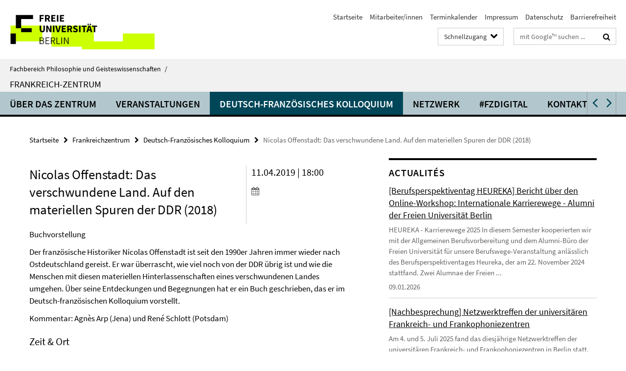

--- FILE ---
content_type: text/html; charset=utf-8
request_url: https://www.geisteswissenschaften.fu-berlin.de/_schnellzugang/index.html?comp=direct_access&irq=1
body_size: 1422
content:
<!-- BEGIN Fragment default/26011920/direct-access-panel/21595662/1674737615/?213313:86400 -->
<div class="row"><div class="col-m-6 col-l-3"><div class="services-quick-access-caption">Studium</div><a href="http://www.fu-berlin.de/studium/termine/index.html" title="Akademischer Kalender">Akademischer Kalender</a><a href="https://www.geisteswissenschaften.fu-berlin.de/studium/studienbuero/index.html" title="Studienbüro">Studienbüro</a><a href="https://www.geisteswissenschaften.fu-berlin.de/studium/bachelor/Mentoringprogramm/index.html" title="Mentoringbüro">Mentoringbüro</a><a href="http://www.sprachenzentrum.fu-berlin.de/" title="Sprachenzentrum">Sprachenzentrum</a><a href="http://www.fu-berlin.de/en/studium/studienangebot/master/index.html" title="Master&#39;s Programs">Master&#39;s Programs</a><a href="http://www.fu-berlin.de/en/studium/studienorganisation/immatrikulation/index.html" title="Registration Office">Registration Office</a><a href="http://www.geisteswissenschaften.fu-berlin.de/studium/e-learning/index.html" title="E-Learning">E-Learning</a><a href="http://www.fu-berlin.de/vv/de/fb" target="_blank" title="Vorlesungsverzeichnis">Vorlesungsverzeichnis</a><a href="https://lms.fu-berlin.de/webapps/login/" target="_blank" title="Blackboard Login">Blackboard Login</a><a href="https://lb.ecampus.fu-berlin.de" target="_blank" title="Campus-Management Login">Campus-Management Login</a></div><div class="col-m-6 col-l-3"><div class="services-quick-access-caption">Allgemein</div><a href="http://www.fu-berlin.de/service/stellen/index.html" target="_blank" title="Stellenanzeiger">Stellenanzeiger</a><a href="http://www.fu-berlin.de/sites/weiterbildung/gasthoerercard/" target="_blank" title="Angebote für Gasthörer">Angebote für Gasthörer</a><a href="http://www.fu-berlin.de/sites/offenerhoersaal" target="_blank" title="Offener Hörsaal">Offener Hörsaal</a></div><div class="clearfix visible-m"></div><div class="col-m-6 col-l-3"><div class="services-quick-access-caption">Fachbereich</div><a href="http://www.geisteswissenschaften.fu-berlin.de/fachbereich/portrait/index.html" target="_blank" title="Fachbereichsportrait">Fachbereichsportrait</a><a href="http://www.geisteswissenschaften.fu-berlin.de/forschung/publikationen/index.html" target="_blank" title="Publikationen">Publikationen</a><a href="https://www.geisteswissenschaften.fu-berlin.de/fachbereich/gastprof/index.html" title="Gastprofessuren">Gastprofessuren</a><a href="https://www.geisteswissenschaften.fu-berlin.de/fachbereich/bibliotheken/index.html" title="Bibliotheken">Bibliotheken</a><a href="https://www.geisteswissenschaften.fu-berlin.de/fachbereich/chronik/index.html" title="Archiv">Archiv</a><a href="http://www.geisteswissenschaften.fu-berlin.de/administration/fachbereichsverwaltung/index.html" target="_blank" title="Fachbereichsverwaltung">Fachbereichsverwaltung</a><a href="https://www.geisteswissenschaften.fu-berlin.de/fachbereich/dekanat/index.html" target="_blank" title="Dekanat">Dekanat</a></div><div class="col-m-6 col-l-3"><div class="services-quick-access-caption">Bibliotheken</div><a href="http://www.ub.fu-berlin.de/bibliothek/" target="_blank" title="Universitätsbibliothek">Universitätsbibliothek</a><a href="http://www.fu-berlin.de/sites/philbib/" target="_blank" title="Philologische Bibliothek">Philologische Bibliothek</a><a href="https://www.geisteswissenschaften.fu-berlin.de/fachbereich/bibliotheken/theaterwissenschaft/index.html" target="_blank" title="Bibliothek Theaterwissenschaft">Bibliothek Theaterwissenschaft</a><a href="http://www.geisteswissenschaften.fu-berlin.de/we07/institut/sammlungen/Sammlung_Walter_Unruh/index.html" target="_blank" title="Theaterhistorische Sammlung Walter Unruh">Theaterhistorische Sammlung Walter Unruh</a></div></div><div class="row"><div class="col-m-6 col-l-3"><div class="services-quick-access-caption">Für Beschäftigte</div><a href="https://www.cedis.fu-berlin.de/services/systeme/cms/anmeldung/index.html" target="_blank" title="CMS-Antrag für Webredakteure">CMS-Antrag für Webredakteure</a><a href="http://www.fu-berlin.de/sites/weiterbildung/weiterbildungsprogramm/index.html" title="Weiterbildung">Weiterbildung</a><a href="http://www.fu-berlin.de/sites/abt-1/formulare/index.html" title="Formulare der Zentralen Universitätsverwaltung">Formulare der Zentralen Universitätsverwaltung</a><a href="http://www.fu-berlin.de/sites/fundament-gesundheit/index.html" title="Betriebliche Gesundheitsförderung">Betriebliche Gesundheitsförderung</a><a href="http://www.fu-berlin.de/sites/abt-2/service/jobticket/index.html" title="Jobticket">Jobticket</a><a href="http://www.fu-berlin.de/sites/baas/erste_hilfe_unfaelle/erste_hilfe/notfaelle/index.html" title="Notfälle und Erste Hilfe">Notfälle und Erste Hilfe</a></div><div class="col-m-6 col-l-3"><div class="services-quick-access-caption">EDV und IT-Dienste</div><a href="https://www.geisteswissenschaften.fu-berlin.de/fachbereich/beauftragte/edv/index.html" target="_blank" title="EDV- und IT-Beauftragte des FB">EDV- und IT-Beauftragte des FB</a><a href="http://www.cedis.fu-berlin.de/" target="_blank" title="CeDIS (Center für Digitale Systeme)">CeDIS (Center für Digitale Systeme)</a><a href="https://webmail.zedat.fu-berlin.de/" target="_blank" title="ZEDAT Webmail">ZEDAT Webmail</a><a href="https://sep.ub.fu-berlin.de/SEP" target="_blank" title="Publikationserfassung (SEP)">Publikationserfassung (SEP)</a><a href="https://www.zedat.fu-berlin.de/Telefonie/Schnelleinstieg" target="_blank" title="Schnelleinstieg in die Telefonie der FU">Schnelleinstieg in die Telefonie der FU</a><a href="https://lb.ecampus.fu-berlin.de/" title="https://lb.ecampus.fu-berlin.de/">https://lb.ecampus.fu-berlin.de/</a></div><div class="clearfix visible-m"></div></div><!-- END Fragment default/26011920/direct-access-panel/21595662/1674737615/?213313:86400 -->


--- FILE ---
content_type: text/html; charset=utf-8
request_url: https://www.geisteswissenschaften.fu-berlin.de/frankreichzentrum/index.html?comp=navbar&irq=1&pm=0
body_size: 5329
content:
<!-- BEGIN Fragment default/26011920/navbar-wrapper/20662174/1613642045/?083341:1800 -->
<!-- BEGIN Fragment default/26011920/navbar/c01ccd310a6200b05ea7b23375e90695adbb7b92/?080342:86400 -->
<nav class="main-nav-container no-print nocontent" style="display: none;"><div class="container main-nav-container-inner"><div class="main-nav-scroll-buttons" style="display:none"><div id="main-nav-btn-scroll-left" role="button"><div class="fa fa-angle-left"></div></div><div id="main-nav-btn-scroll-right" role="button"><div class="fa fa-angle-right"></div></div></div><div class="main-nav-toggle"><span class="main-nav-toggle-text">Menü</span><span class="main-nav-toggle-icon"><span class="line"></span><span class="line"></span><span class="line"></span></span></div><ul class="main-nav level-1" id="fub-main-nav"><li class="main-nav-item level-1 has-children" data-index="0" data-menu-item-path="/frankreichzentrum/zentrum" data-menu-shortened="0" id="main-nav-item-zentrum"><a class="main-nav-item-link level-1" href="/frankreichzentrum/zentrum/index.html">Über das Zentrum</a><div class="icon-has-children"><div class="fa fa-angle-right"></div><div class="fa fa-angle-down"></div><div class="fa fa-angle-up"></div></div><div class="container main-nav-parent level-2" style="display:none"><a class="main-nav-item-link level-1" href="/frankreichzentrum/zentrum/index.html"><span>Zur Übersichtsseite Über das Zentrum</span></a></div><ul class="main-nav level-2"><li class="main-nav-item level-2 " data-menu-item-path="/frankreichzentrum/zentrum/Leitung"><a class="main-nav-item-link level-2" href="/frankreichzentrum/zentrum/Leitung/index.html">Leitung des Frankreichzentrums</a></li><li class="main-nav-item level-2 " data-menu-item-path="/frankreichzentrum/zentrum/aufgaben"><a class="main-nav-item-link level-2" href="/frankreichzentrum/zentrum/aufgaben/index.html">Aufgaben | Mission</a></li><li class="main-nav-item level-2 " data-menu-item-path="/frankreichzentrum/zentrum/gegenstandsbereiche"><a class="main-nav-item-link level-2" href="/frankreichzentrum/zentrum/gegenstandsbereiche/index.html">Gegenstandsbereiche | Enjeux</a></li><li class="main-nav-item level-2 " data-menu-item-path="/frankreichzentrum/zentrum/information"><a class="main-nav-item-link level-2" href="/frankreichzentrum/zentrum/information/index.html">Information und Dokumentation | Informations et Visibilité</a></li><li class="main-nav-item level-2 " data-menu-item-path="/frankreichzentrum/zentrum/forschung"><a class="main-nav-item-link level-2" href="/frankreichzentrum/zentrum/forschung/index.html">Forschungsbereiche | axes de recherche</a></li></ul></li><li class="main-nav-item level-1 has-children" data-index="1" data-menu-item-path="/frankreichzentrum/aktivitaeten" data-menu-shortened="0" id="main-nav-item-aktivitaeten"><a class="main-nav-item-link level-1" href="/frankreichzentrum/aktivitaeten/index.html">Veranstaltungen</a><div class="icon-has-children"><div class="fa fa-angle-right"></div><div class="fa fa-angle-down"></div><div class="fa fa-angle-up"></div></div><div class="container main-nav-parent level-2" style="display:none"><a class="main-nav-item-link level-1" href="/frankreichzentrum/aktivitaeten/index.html"><span>Zur Übersichtsseite Veranstaltungen</span></a></div><ul class="main-nav level-2"><li class="main-nav-item level-2 has-children" data-menu-item-path="/frankreichzentrum/aktivitaeten/vortragsreihe"><a class="main-nav-item-link level-2" href="/frankreichzentrum/aktivitaeten/vortragsreihe/index.html">Vortragsreihe | cycle de conférences</a><div class="icon-has-children"><div class="fa fa-angle-right"></div><div class="fa fa-angle-down"></div><div class="fa fa-angle-up"></div></div><ul class="main-nav level-3"><li class="main-nav-item level-3 " data-menu-item-path="/frankreichzentrum/aktivitaeten/vortragsreihe/Ringvorlesung_WS_24_25_Momenta"><a class="main-nav-item-link level-3" href="/frankreichzentrum/aktivitaeten/vortragsreihe/Ringvorlesung_WS_24_25_Momenta/index.html">Ringvorlesung WS 24/25</a></li><li class="main-nav-item level-3 " data-menu-item-path="/frankreichzentrum/aktivitaeten/vortragsreihe/Ringvorlesung-2021-2022-Soziale-Bewegungen"><a class="main-nav-item-link level-3" href="/frankreichzentrum/aktivitaeten/vortragsreihe/Ringvorlesung-2021-2022-Soziale-Bewegungen/index.html">Ringvorlesung Geschichte(n) sozialer Bewegungen in Deutschland und Frankreich</a></li><li class="main-nav-item level-3 " data-menu-item-path="/frankreichzentrum/aktivitaeten/vortragsreihe/Ringvorlesung-WS-19_20"><a class="main-nav-item-link level-3" href="/frankreichzentrum/aktivitaeten/vortragsreihe/Ringvorlesung-WS-19_20/index.html">Ringvorlesung WS 19/20</a></li><li class="main-nav-item level-3 " data-menu-item-path="/frankreichzentrum/aktivitaeten/vortragsreihe/ringvorlesung-sose17"><a class="main-nav-item-link level-3" href="/frankreichzentrum/aktivitaeten/vortragsreihe/ringvorlesung-sose17/index.html">Ringvorlesung SoSe 2017</a></li></ul></li><li class="main-nav-item level-2 " data-menu-item-path="/frankreichzentrum/aktivitaeten/lesezeichen"><a class="main-nav-item-link level-2" href="/frankreichzentrum/aktivitaeten/lesezeichen/index.html">Lesezeichen | marque-page</a></li><li class="main-nav-item level-2 " data-menu-item-path="/frankreichzentrum/aktivitaeten/nachlese"><a class="main-nav-item-link level-2" href="/frankreichzentrum/aktivitaeten/nachlese/index.html">Nachlese | écho</a></li><li class="main-nav-item level-2 " data-menu-item-path="/frankreichzentrum/aktivitaeten/lesung"><a class="main-nav-item-link level-2" href="/frankreichzentrum/aktivitaeten/lesung/index.html">Lesung und Gespräch | lecture-débat</a></li><li class="main-nav-item level-2 " data-menu-item-path="/frankreichzentrum/aktivitaeten/diskussionsrunde"><a class="main-nav-item-link level-2" href="/frankreichzentrum/aktivitaeten/diskussionsrunde/index.html">Diskussionsrunde | table ronde</a></li><li class="main-nav-item level-2 " data-menu-item-path="/frankreichzentrum/aktivitaeten/berufsfelder"><a class="main-nav-item-link level-2" href="/frankreichzentrum/aktivitaeten/berufsfelder/index.html">Berufsfelder | métiers</a></li><li class="main-nav-item level-2 " data-menu-item-path="/frankreichzentrum/aktivitaeten/workshop"><a class="main-nav-item-link level-2" href="/frankreichzentrum/aktivitaeten/workshop/index.html">Workshop | atelier</a></li></ul></li><li class="main-nav-item level-1" data-index="2" data-menu-item-path="/frankreichzentrum/dfk" data-menu-shortened="0" id="main-nav-item-dfk"><a class="main-nav-item-link level-1" href="/frankreichzentrum/dfk/index.html">Deutsch-Französisches Kolloquium</a></li><li class="main-nav-item level-1 has-children" data-index="3" data-menu-item-path="/frankreichzentrum/Netzwerk" data-menu-shortened="0" id="main-nav-item-Netzwerk"><a class="main-nav-item-link level-1" href="/frankreichzentrum/Netzwerk/index.html">Netzwerk</a><div class="icon-has-children"><div class="fa fa-angle-right"></div><div class="fa fa-angle-down"></div><div class="fa fa-angle-up"></div></div><div class="container main-nav-parent level-2" style="display:none"><a class="main-nav-item-link level-1" href="/frankreichzentrum/Netzwerk/index.html"><span>Zur Übersichtsseite Netzwerk</span></a></div><ul class="main-nav level-2"><li class="main-nav-item level-2 " data-menu-item-path="/frankreichzentrum/Netzwerk/Reihe-60-Jahre"><a class="main-nav-item-link level-2" href="/frankreichzentrum/Netzwerk/Reihe-60-Jahre/index.html">Veranstaltungsreihe 2022/23: 60 Jahre nach dem Algerienkrieg: Erinnern, Aufarbeiten, Versöhnen</a></li></ul></li><li class="main-nav-item level-1 has-children" data-index="4" data-menu-item-path="/frankreichzentrum/aufzeichnungen" data-menu-shortened="0" id="main-nav-item-aufzeichnungen"><a class="main-nav-item-link level-1" href="/frankreichzentrum/aufzeichnungen/index.html">#fzdigital</a><div class="icon-has-children"><div class="fa fa-angle-right"></div><div class="fa fa-angle-down"></div><div class="fa fa-angle-up"></div></div><div class="container main-nav-parent level-2" style="display:none"><a class="main-nav-item-link level-1" href="/frankreichzentrum/aufzeichnungen/index.html"><span>Zur Übersichtsseite #fzdigital</span></a></div><ul class="main-nav level-2"><li class="main-nav-item level-2 has-children" data-menu-item-path="/frankreichzentrum/aufzeichnungen/lecture-debat"><a class="main-nav-item-link level-2" href="/frankreichzentrum/aufzeichnungen/lecture-debat/index.html">Lesung und Gespräch | lecture-débat</a><div class="icon-has-children"><div class="fa fa-angle-right"></div><div class="fa fa-angle-down"></div><div class="fa fa-angle-up"></div></div><ul class="main-nav level-3"><li class="main-nav-item level-3 " data-menu-item-path="/frankreichzentrum/aufzeichnungen/lecture-debat/2024_SS_Maylis_de_Kerangal"><a class="main-nav-item-link level-3" href="/frankreichzentrum/aufzeichnungen/lecture-debat/2024_SS_Maylis_de_Kerangal/index.html">Maylis de Kerangal: Diskussion über ihren Erzählband ‚Canoës‘ (‚Kanus‘)</a></li><li class="main-nav-item level-3 " data-menu-item-path="/frankreichzentrum/aufzeichnungen/lecture-debat/2023-Sebbar"><a class="main-nav-item-link level-3" href="/frankreichzentrum/aufzeichnungen/lecture-debat/2023-Sebbar/index.html">Leïla Sebbar: ‚Langue et mémoire – la guerre d’Algérie dans les récits autobiographiques de Leïla Sebbar‘</a></li><li class="main-nav-item level-3 " data-menu-item-path="/frankreichzentrum/aufzeichnungen/lecture-debat/SoSe22-Lafon"><a class="main-nav-item-link level-3" href="/frankreichzentrum/aufzeichnungen/lecture-debat/SoSe22-Lafon/index.html">Marie Hélène Lafon: Histoire du fils</a></li></ul></li><li class="main-nav-item level-2 has-children" data-menu-item-path="/frankreichzentrum/aufzeichnungen/Ringvorlesung_WiSe_24_25_Momenta"><a class="main-nav-item-link level-2" href="/frankreichzentrum/aufzeichnungen/Ringvorlesung_WiSe_24_25_Momenta/index.html">Ringvorlesung | cycle de conférence WiSe 24/25: Momenta der Stellungnahme: Geschichte und Gegenwart kollektiver öffentlicher Positionierungen</a><div class="icon-has-children"><div class="fa fa-angle-right"></div><div class="fa fa-angle-down"></div><div class="fa fa-angle-up"></div></div><ul class="main-nav level-3"><li class="main-nav-item level-3 " data-menu-item-path="/frankreichzentrum/aufzeichnungen/Ringvorlesung_WiSe_24_25_Momenta/RV_nr01_Einfuehrung"><a class="main-nav-item-link level-3" href="/frankreichzentrum/aufzeichnungen/Ringvorlesung_WiSe_24_25_Momenta/RV_nr01_Einfuehrung/index.html">Ulrike Schneider &amp; Michael Goebel | Momenta der Stellungnahme. Zur Einführung</a></li><li class="main-nav-item level-3 " data-menu-item-path="/frankreichzentrum/aufzeichnungen/Ringvorlesung_WiSe_24_25_Momenta/RV_nr02_Goebel"><a class="main-nav-item-link level-3" href="/frankreichzentrum/aufzeichnungen/Ringvorlesung_WiSe_24_25_Momenta/RV_nr02_Goebel/index.html">Michael Goebel | Verve der Nation: Dynamiken von Unabhängigkeitserklärungen im Französischen Empire</a></li><li class="main-nav-item level-3 " data-menu-item-path="/frankreichzentrum/aufzeichnungen/Ringvorlesung_WiSe_24_25_Momenta/RV_nr03_Ofrath"><a class="main-nav-item-link level-3" href="/frankreichzentrum/aufzeichnungen/Ringvorlesung_WiSe_24_25_Momenta/RV_nr03_Ofrath/index.html">Avner Ofrath | Momentum der Intervention: Französische Intellektuelle und die Algerienfrage zwischen kolonialem Alltag und Ausnahmezustand</a></li><li class="main-nav-item level-3 " data-menu-item-path="/frankreichzentrum/aufzeichnungen/Ringvorlesung_WiSe_24_25_Momenta/RV_nr04_Prestel"><a class="main-nav-item-link level-3" href="/frankreichzentrum/aufzeichnungen/Ringvorlesung_WiSe_24_25_Momenta/RV_nr04_Prestel/index.html">Joseph Ben Prestel | Neu-Positionierungen: Stellungnahmen linker Studentgruppen zum palästinensisch-israelischen Konflikt in der Bundesrepublik und Frankreich, 1967–69</a></li><li class="main-nav-item level-3 " data-menu-item-path="/frankreichzentrum/aufzeichnungen/Ringvorlesung_WiSe_24_25_Momenta/RV_nr05_Hartlapp"><a class="main-nav-item-link level-3" href="/frankreichzentrum/aufzeichnungen/Ringvorlesung_WiSe_24_25_Momenta/RV_nr05_Hartlapp/index.html">Miriam Hartlapp | Politische Positionierungen in Frankreich nach der Europawahl: Aushandlungsprozesse und Kompromisse zwischen Parteien</a></li><li class="main-nav-item level-3 " data-menu-item-path="/frankreichzentrum/aufzeichnungen/Ringvorlesung_WiSe_24_25_Momenta/RV_nr06_Tomiche"><a class="main-nav-item-link level-3" href="/frankreichzentrum/aufzeichnungen/Ringvorlesung_WiSe_24_25_Momenta/RV_nr06_Tomiche/index.html">Anne Tomiche | Prises de positions publiques et polémiques en études de genre en France, d&#39;hier à aujourd&#39;hui</a></li><li class="main-nav-item level-3 " data-menu-item-path="/frankreichzentrum/aufzeichnungen/Ringvorlesung_WiSe_24_25_Momenta/RV_nr07_Theofilakis"><a class="main-nav-item-link level-3" href="/frankreichzentrum/aufzeichnungen/Ringvorlesung_WiSe_24_25_Momenta/RV_nr07_Theofilakis/index.html">Fabien Théofilakis | NS-Prozesse zwischen Momenta der Stellungnahme und Interpretationen der Vergangenheit</a></li><li class="main-nav-item level-3 " data-menu-item-path="/frankreichzentrum/aufzeichnungen/Ringvorlesung_WiSe_24_25_Momenta/RV_nr08_Teune"><a class="main-nav-item-link level-3" href="/frankreichzentrum/aufzeichnungen/Ringvorlesung_WiSe_24_25_Momenta/RV_nr08_Teune/index.html">Simon Teune | Manifeste und Manifestationen. Überlegungen zu textbezogenen Praktiken der Kollektivierung</a></li><li class="main-nav-item level-3 " data-menu-item-path="/frankreichzentrum/aufzeichnungen/Ringvorlesung_WiSe_24_25_Momenta/RV_nr09_Deluermoz"><a class="main-nav-item-link level-3" href="/frankreichzentrum/aufzeichnungen/Ringvorlesung_WiSe_24_25_Momenta/RV_nr09_Deluermoz/index.html">Quentin Deluermoz | Decision-making in revolutionary situations. The case of the Paris Commune (1871), between local dynamics and global reverberations</a></li><li class="main-nav-item level-3 " data-menu-item-path="/frankreichzentrum/aufzeichnungen/Ringvorlesung_WiSe_24_25_Momenta/RV_nr11_Bloomfield"><a class="main-nav-item-link level-3" href="/frankreichzentrum/aufzeichnungen/Ringvorlesung_WiSe_24_25_Momenta/RV_nr11_Bloomfield/index.html">Camille Bloomfield | La pop-poésie s’insurge et s’impose: le momentum de 2024 dans le champ poétique français</a></li></ul></li><li class="main-nav-item level-2 has-children" data-menu-item-path="/frankreichzentrum/aufzeichnungen/Lesezeichen"><a class="main-nav-item-link level-2" href="/frankreichzentrum/aufzeichnungen/Lesezeichen/index.html">Lesezeichen | marque-page</a><div class="icon-has-children"><div class="fa fa-angle-right"></div><div class="fa fa-angle-down"></div><div class="fa fa-angle-up"></div></div><ul class="main-nav level-3"><li class="main-nav-item level-3 " data-menu-item-path="/frankreichzentrum/aufzeichnungen/Lesezeichen/Benedicte-Savoy"><a class="main-nav-item-link level-3" href="/frankreichzentrum/aufzeichnungen/Lesezeichen/Benedicte-Savoy/index.html">Bénédicte Savoy: Afrikas Kampf um seine Kunst. Geschichte einer postkolonialen Niederlage</a></li></ul></li><li class="main-nav-item level-2 has-children" data-menu-item-path="/frankreichzentrum/aufzeichnungen/Nachlese"><a class="main-nav-item-link level-2" href="/frankreichzentrum/aufzeichnungen/Nachlese/index.html">Nachlese | écho</a><div class="icon-has-children"><div class="fa fa-angle-right"></div><div class="fa fa-angle-down"></div><div class="fa fa-angle-up"></div></div><ul class="main-nav level-3"><li class="main-nav-item level-3 " data-menu-item-path="/frankreichzentrum/aufzeichnungen/Nachlese/2025_WiSe_Rentree_Litteraire_Nachlese"><a class="main-nav-item-link level-3" href="/frankreichzentrum/aufzeichnungen/Nachlese/2025_WiSe_Rentree_Litteraire_Nachlese/index.html">Nachlese | écho: La rentrée littéraire 2025</a></li><li class="main-nav-item level-3 " data-menu-item-path="/frankreichzentrum/aufzeichnungen/Nachlese/Rentree_litteraire_2024"><a class="main-nav-item-link level-3" href="/frankreichzentrum/aufzeichnungen/Nachlese/Rentree_litteraire_2024/index.html">Nachlese | écho: La rentrée littéraire 2024</a></li><li class="main-nav-item level-3 " data-menu-item-path="/frankreichzentrum/aufzeichnungen/Nachlese/Rentree_litteraire_2023"><a class="main-nav-item-link level-3" href="/frankreichzentrum/aufzeichnungen/Nachlese/Rentree_litteraire_2023/index.html">Nachlese | écho: La rentrée littéraire 2023</a></li><li class="main-nav-item level-3 " data-menu-item-path="/frankreichzentrum/aufzeichnungen/Nachlese/RentreeLitteraire2022"><a class="main-nav-item-link level-3" href="/frankreichzentrum/aufzeichnungen/Nachlese/RentreeLitteraire2022/index.html">Nachlese | écho: la rentrée littéraire 2022</a></li></ul></li><li class="main-nav-item level-2 has-children" data-menu-item-path="/frankreichzentrum/aufzeichnungen/Ringvorlesung-WiSe2122"><a class="main-nav-item-link level-2" href="/frankreichzentrum/aufzeichnungen/Ringvorlesung-WiSe2122/index.html">Ringvorlesung | cycle de conférence : Geschichte(n) sozialer Bewegungen in Deutschland und Frankreich</a><div class="icon-has-children"><div class="fa fa-angle-right"></div><div class="fa fa-angle-down"></div><div class="fa fa-angle-up"></div></div><ul class="main-nav level-3"><li class="main-nav-item level-3 " data-menu-item-path="/frankreichzentrum/aufzeichnungen/Ringvorlesung-WiSe2122/1-2122-Ringvorlesung-Pelluchon"><a class="main-nav-item-link level-3" href="/frankreichzentrum/aufzeichnungen/Ringvorlesung-WiSe2122/1-2122-Ringvorlesung-Pelluchon/index.html">Corine Pelluchon: Ökologie als Emanzipationsprojekt und die neue Aufklärung</a></li><li class="main-nav-item level-3 " data-menu-item-path="/frankreichzentrum/aufzeichnungen/Ringvorlesung-WiSe2122/2-2122-Ringvorlesung-Kirchhof"><a class="main-nav-item-link level-3" href="/frankreichzentrum/aufzeichnungen/Ringvorlesung-WiSe2122/2-2122-Ringvorlesung-Kirchhof/index.html">Astrid Mignon Kirchhof: Geschichte eines Atomausstiegs: Die Anti-Atomkraftbewegung in Deutschland</a></li><li class="main-nav-item level-3 " data-menu-item-path="/frankreichzentrum/aufzeichnungen/Ringvorlesung-WiSe2122/3-2122-Ringvorlesung-Tartakowsky"><a class="main-nav-item-link level-3" href="/frankreichzentrum/aufzeichnungen/Ringvorlesung-WiSe2122/3-2122-Ringvorlesung-Tartakowsky/index.html">Danielle Tartakowsky: Manifestation, État, démocratie: des années 1980 aux Gilets jaunes</a></li><li class="main-nav-item level-3 " data-menu-item-path="/frankreichzentrum/aufzeichnungen/Ringvorlesung-WiSe2122/5-2122-Ringvorlesung-Verges"><a class="main-nav-item-link level-3" href="/frankreichzentrum/aufzeichnungen/Ringvorlesung-WiSe2122/5-2122-Ringvorlesung-Verges/index.html">Françoise Vergès: Résistance à la pacification des féminismes. France 1990-2021</a></li><li class="main-nav-item level-3 " data-menu-item-path="/frankreichzentrum/aufzeichnungen/Ringvorlesung-WiSe2122/6-2122-Ringvorlesung-Rochefort"><a class="main-nav-item-link level-3" href="/frankreichzentrum/aufzeichnungen/Ringvorlesung-WiSe2122/6-2122-Ringvorlesung-Rochefort/index.html">Florence Rochefort: Sociohistoire des féminismes: jeux d&#39;échelles et nouvelles perspectives</a></li><li class="main-nav-item level-3 " data-menu-item-path="/frankreichzentrum/aufzeichnungen/Ringvorlesung-WiSe2122/7-2122-Ringvorlesung-Garcia"><a class="main-nav-item-link level-3" href="/frankreichzentrum/aufzeichnungen/Ringvorlesung-WiSe2122/7-2122-Ringvorlesung-Garcia/index.html">Manon Garcia: #MeToo et le renouveau du féminisme français</a></li><li class="main-nav-item level-3 " data-menu-item-path="/frankreichzentrum/aufzeichnungen/Ringvorlesung-WiSe2122/9-2122-Ringvorlesung-Nolte"><a class="main-nav-item-link level-3" href="/frankreichzentrum/aufzeichnungen/Ringvorlesung-WiSe2122/9-2122-Ringvorlesung-Nolte/index.html">Paul Nolte: Vorherrschender Westwind? Nähe und Distanz soz. Bewegungen von der Französischen Revolution bis heute</a></li><li class="main-nav-item level-3 " data-menu-item-path="/frankreichzentrum/aufzeichnungen/Ringvorlesung-WiSe2122/10-2122-Ringvorlesung-Grotrian"><a class="main-nav-item-link level-3" href="/frankreichzentrum/aufzeichnungen/Ringvorlesung-WiSe2122/10-2122-Ringvorlesung-Grotrian/index.html">Etta Grotrian: Geschichtswerkstätten und Barfußhistoriker - eine Basisbewegung der Geschichtsforschung</a></li><li class="main-nav-item level-3 " data-menu-item-path="/frankreichzentrum/aufzeichnungen/Ringvorlesung-WiSe2122/13-2122-Ringvorlesung-Mathieu"><a class="main-nav-item-link level-3" href="/frankreichzentrum/aufzeichnungen/Ringvorlesung-WiSe2122/13-2122-Ringvorlesung-Mathieu/index.html">Lilian Mathieu: L&#39;espace des mouvements sociaux</a></li><li class="main-nav-item level-3 " data-menu-item-path="/frankreichzentrum/aufzeichnungen/Ringvorlesung-WiSe2122/14-2122-Ringvorlesung-Reichardt"><a class="main-nav-item-link level-3" href="/frankreichzentrum/aufzeichnungen/Ringvorlesung-WiSe2122/14-2122-Ringvorlesung-Reichardt/index.html">Sven Reichardt: Wissenschaft und das Wissen sozialer Bewegungen</a></li><li class="main-nav-item level-3 " data-menu-item-path="/frankreichzentrum/aufzeichnungen/Ringvorlesung-WiSe2122/15-2122-Ringvorlesung-Abschluss"><a class="main-nav-item-link level-3" href="/frankreichzentrum/aufzeichnungen/Ringvorlesung-WiSe2122/15-2122-Ringvorlesung-Abschluss/index.html">Cécile Calla, Dirk Fuhrig, Nadia Pantel: Unter Beobachtung – soziale Bewegungen in den Medien</a></li></ul></li><li class="main-nav-item level-2 has-children" data-menu-item-path="/frankreichzentrum/aufzeichnungen/Ringvorlesung-WiSe1920"><a class="main-nav-item-link level-2" href="/frankreichzentrum/aufzeichnungen/Ringvorlesung-WiSe1920/index.html">Ringvorlesung | cycle de conférence : L&#39;actualité du nazisme. Deutsch-französische Perspektiven aus Kultur und Wissenschaft</a><div class="icon-has-children"><div class="fa fa-angle-right"></div><div class="fa fa-angle-down"></div><div class="fa fa-angle-up"></div></div><ul class="main-nav level-3"><li class="main-nav-item level-3 " data-menu-item-path="/frankreichzentrum/aufzeichnungen/Ringvorlesung-WiSe1920/01-Gunnar-Dedio-am-23_10_2019"><a class="main-nav-item-link level-3" href="/frankreichzentrum/aufzeichnungen/Ringvorlesung-WiSe1920/01-Gunnar-Dedio-am-23_10_2019/index.html">Hitler als &quot;Marke&quot;? - Nazismus in aktuellen dt.-frz. Serien</a></li><li class="main-nav-item level-3 " data-menu-item-path="/frankreichzentrum/aufzeichnungen/Ringvorlesung-WiSe1920/02-Etienne-Francois-am-30_10_2019"><a class="main-nav-item-link level-3" href="/frankreichzentrum/aufzeichnungen/Ringvorlesung-WiSe1920/02-Etienne-Francois-am-30_10_2019/index.html">Vergangenheit und Verantwortung - Deutsche Erinnerungspolitik aus der Sicht Frankreichs</a></li><li class="main-nav-item level-3 " data-menu-item-path="/frankreichzentrum/aufzeichnungen/Ringvorlesung-WiSe1920/03-Hugues-Hanimann-Fuhrig-am-06-11-2019"><a class="main-nav-item-link level-3" href="/frankreichzentrum/aufzeichnungen/Ringvorlesung-WiSe1920/03-Hugues-Hanimann-Fuhrig-am-06-11-2019/index.html">L&#39;actualité du nazisme. Mediale Berichterstattung in Deutschland und Frankreich</a></li><li class="main-nav-item level-3 " data-menu-item-path="/frankreichzentrum/aufzeichnungen/Ringvorlesung-WiSe1920/04-Nonnenmacher-am-13-11-2019"><a class="main-nav-item-link level-3" href="/frankreichzentrum/aufzeichnungen/Ringvorlesung-WiSe1920/04-Nonnenmacher-am-13-11-2019/index.html">&quot;Habiter des nuages dans le ciel d&#39;Auschwitz&quot;: Nationalsozialismus im frz. Gegenwartsroman</a></li><li class="main-nav-item level-3 " data-menu-item-path="/frankreichzentrum/aufzeichnungen/Ringvorlesung-WiSe1920/05-Geraldine-Schwarz-am-20_11_20191"><a class="main-nav-item-link level-3" href="/frankreichzentrum/aufzeichnungen/Ringvorlesung-WiSe1920/05-Geraldine-Schwarz-am-20_11_20191/index.html">Les Amnésiques/Die Gedächtnislosen - Erinnerungen einer Europäerin</a></li><li class="main-nav-item level-3 " data-menu-item-path="/frankreichzentrum/aufzeichnungen/Ringvorlesung-WiSe1920/06-Lebourg-am-27-11-2019"><a class="main-nav-item-link level-3" href="/frankreichzentrum/aufzeichnungen/Ringvorlesung-WiSe1920/06-Lebourg-am-27-11-2019/index.html">Du nazisme au thème du &quot;Grand remplacement&quot;: le parcours de la radicalité de droite</a></li><li class="main-nav-item level-3 " data-menu-item-path="/frankreichzentrum/aufzeichnungen/Ringvorlesung-WiSe1920/07-Dolff-Bonekaemper-am-11-12-2019"><a class="main-nav-item-link level-3" href="/frankreichzentrum/aufzeichnungen/Ringvorlesung-WiSe1920/07-Dolff-Bonekaemper-am-11-12-2019/index.html">Die Substanz der Ereignisse: Zeugnisse der NS-Herrschaft in Frankreich</a></li><li class="main-nav-item level-3 " data-menu-item-path="/frankreichzentrum/aufzeichnungen/Ringvorlesung-WiSe1920/08-Wirsching-am-08-01-2020"><a class="main-nav-item-link level-3" href="/frankreichzentrum/aufzeichnungen/Ringvorlesung-WiSe1920/08-Wirsching-am-08-01-2020/index.html">Hitler und die Deutschen in der aktuellen Forschung</a></li><li class="main-nav-item level-3 " data-menu-item-path="/frankreichzentrum/aufzeichnungen/Ringvorlesung-WiSe1920/09-Botsch-am-15-01-20201"><a class="main-nav-item-link level-3" href="/frankreichzentrum/aufzeichnungen/Ringvorlesung-WiSe1920/09-Botsch-am-15-01-20201/index.html">&quot;Vu de droite&quot; - Die deutsche extreme Rechte nach 1945: Ihre Entwicklung und ihr Verhältnis zu Frankreich</a></li><li class="main-nav-item level-3 " data-menu-item-path="/frankreichzentrum/aufzeichnungen/Ringvorlesung-WiSe1920/10Hoffmann-am-22-01-2020"><a class="main-nav-item-link level-3" href="/frankreichzentrum/aufzeichnungen/Ringvorlesung-WiSe1920/10Hoffmann-am-22-01-2020/index.html">Hildebrand Gurlitt als Kultur- und Propagandamitarbeiter des Deutschen Instituts in Frankreich zu Beginn der Besatzungszeit</a></li><li class="main-nav-item level-3 " data-menu-item-path="/frankreichzentrum/aufzeichnungen/Ringvorlesung-WiSe1920/11-Colin-am-29-01-2020"><a class="main-nav-item-link level-3" href="/frankreichzentrum/aufzeichnungen/Ringvorlesung-WiSe1920/11-Colin-am-29-01-2020/index.html">&quot;Am Ende kommen Touristen&quot;: Mediale Transformationen des Holocaust im heutigen französischen Theater</a></li><li class="main-nav-item level-3 " data-menu-item-path="/frankreichzentrum/aufzeichnungen/Ringvorlesung-WiSe1920/12-Barjonet-am-05-02-2020"><a class="main-nav-item-link level-3" href="/frankreichzentrum/aufzeichnungen/Ringvorlesung-WiSe1920/12-Barjonet-am-05-02-2020/index.html">La Shoah dans la littérature française contemporaine - l&#39;exemple de la génération des petits-enfants</a></li></ul></li><li class="main-nav-item level-2 has-children" data-menu-item-path="/frankreichzentrum/aufzeichnungen/Deutsch-Franzoesisches-Kolloquium"><a class="main-nav-item-link level-2" href="/frankreichzentrum/aufzeichnungen/Deutsch-Franzoesisches-Kolloquium/index.html">Deutsch-französisches Kolloquium</a><div class="icon-has-children"><div class="fa fa-angle-right"></div><div class="fa fa-angle-down"></div><div class="fa fa-angle-up"></div></div><ul class="main-nav level-3"><li class="main-nav-item level-3 " data-menu-item-path="/frankreichzentrum/aufzeichnungen/Deutsch-Franzoesisches-Kolloquium/DfK-LevsenGatzka"><a class="main-nav-item-link level-3" href="/frankreichzentrum/aufzeichnungen/Deutsch-Franzoesisches-Kolloquium/DfK-LevsenGatzka/index.html">Demokratie | démocratie: Sonja Levsen und Claudia Gatzka: Zeitgeschichte(n) der Demokratie im Vergleich. Frankreich – Deutschland – Italien.</a></li><li class="main-nav-item level-3 " data-menu-item-path="/frankreichzentrum/aufzeichnungen/Deutsch-Franzoesisches-Kolloquium/DfK-Marcobelli"><a class="main-nav-item-link level-3" href="/frankreichzentrum/aufzeichnungen/Deutsch-Franzoesisches-Kolloquium/DfK-Marcobelli/index.html">Elisa Marcobelli: „L’internationalisme à l’épreuve des crises. La IIe Internationale et les socialistes français, allemands et italiens (1889-1915)</a></li><li class="main-nav-item level-3 " data-menu-item-path="/frankreichzentrum/aufzeichnungen/Deutsch-Franzoesisches-Kolloquium/DfK-Julien_Koenig"><a class="main-nav-item-link level-3" href="/frankreichzentrum/aufzeichnungen/Deutsch-Franzoesisches-Kolloquium/DfK-Julien_Koenig/index.html">Elise Julien/Mareike König: &quot;Verfeindung und Verflechtung – Deutschland und Frankreich 1870-1918&quot;</a></li></ul></li><li class="main-nav-item level-2 has-children" data-menu-item-path="/frankreichzentrum/aufzeichnungen/Diskussionsrunde"><a class="main-nav-item-link level-2" href="/frankreichzentrum/aufzeichnungen/Diskussionsrunde/index.html">Diskussionsrunde | Table ronde</a><div class="icon-has-children"><div class="fa fa-angle-right"></div><div class="fa fa-angle-down"></div><div class="fa fa-angle-up"></div></div><ul class="main-nav level-3"><li class="main-nav-item level-3 " data-menu-item-path="/frankreichzentrum/aufzeichnungen/Diskussionsrunde/2024_MeToo"><a class="main-nav-item-link level-3" href="/frankreichzentrum/aufzeichnungen/Diskussionsrunde/2024_MeToo/index.html">Diskussionsrunde | table ronde: Écrire #MeToo – Regards interdisciplinaires sur un phénomène littéraire actuel</a></li></ul></li><li class="main-nav-item level-2 has-children" data-menu-item-path="/frankreichzentrum/aufzeichnungen/Metiers"><a class="main-nav-item-link level-2" href="/frankreichzentrum/aufzeichnungen/Metiers/index.html">Berufsfelder | métiers</a><div class="icon-has-children"><div class="fa fa-angle-right"></div><div class="fa fa-angle-down"></div><div class="fa fa-angle-up"></div></div><ul class="main-nav level-3"><li class="main-nav-item level-3 " data-menu-item-path="/frankreichzentrum/aufzeichnungen/Metiers/Metiers-Hake"><a class="main-nav-item-link level-3" href="/frankreichzentrum/aufzeichnungen/Metiers/Metiers-Hake/index.html">Lisa Hake: Demokratische Partizipation fördern</a></li><li class="main-nav-item level-3 " data-menu-item-path="/frankreichzentrum/aufzeichnungen/Metiers/2024_24_WS_Heureka_Workshop"><a class="main-nav-item-link level-3" href="/frankreichzentrum/aufzeichnungen/Metiers/2024_24_WS_Heureka_Workshop/index.html">Workshop im Rahmen des Berufsperspektiventages HEUREKA</a></li></ul></li></ul></li><li class="main-nav-item level-1" data-index="5" data-menu-item-path="/frankreichzentrum/kontakt" data-menu-shortened="0" id="main-nav-item-kontakt"><a class="main-nav-item-link level-1" href="/frankreichzentrum/kontakt/index.html">Kontakt</a></li></ul></div><div class="main-nav-flyout-global"><div class="container"></div><button id="main-nav-btn-flyout-close" type="button"><div id="main-nav-btn-flyout-close-container"><i class="fa fa-angle-up"></i></div></button></div></nav><script type="text/javascript">$(document).ready(function () { Luise.Navigation.init(); });</script><!-- END Fragment default/26011920/navbar/c01ccd310a6200b05ea7b23375e90695adbb7b92/?080342:86400 -->
<!-- END Fragment default/26011920/navbar-wrapper/20662174/1613642045/?083341:1800 -->


--- FILE ---
content_type: text/html; charset=utf-8
request_url: https://www.geisteswissenschaften.fu-berlin.de/frankreichzentrum/news/index.html?irq=1&page=1
body_size: 1220
content:
<!-- BEGIN Fragment default/26011920/news-box-wrapper/1/75047133/1541415810/?080535:113 -->
<!-- BEGIN Fragment default/26011920/news-box/1/67d5a083fe499086fc5cbf13e9c2c1f448fb2589/?082806:3600 -->
<a href="/frankreichzentrum/news/2026_WiSe_Heureka_Bericht.html"><div class="box-news-list-v1-element"><p class="box-news-list-v1-title"><span>[Berufsperspektiventag HEUREKA] Bericht über den Online-Workshop: Internationale Karrierewege - Alumni der Freien Universität Berlin</span></p><p class="box-news-list-v1-abstract">HEUREKA - Karrierewege 2025   In diesem Semester kooperierten wir mit der Allgemeinen Berufsvorbereitung und dem Alumni-Büro der Freien Universität für unsere Berufswege-Veranstaltung anlässlich des Berufsperspektiventages Heureka, der am 22. November 2024 stattfand.   Zwei Alumnae der Freien ...</p><p class="box-news-list-v1-date">09.01.2026</p></div></a><a href="/frankreichzentrum/news/2025_SoSe__Nachbesprechung_-Netzwerktreffen-der-universitaeren-Frankreich--und-Frankophoniezentren-_-Rencontre-du-Reseau-des-centres-universitaires-de-recherche-sur-la-France-et-la-Francophonie.html"><div class="box-news-list-v1-element"><p class="box-news-list-v1-title"><span>[Nachbesprechung] Netzwerktreffen der universitären Frankreich- und Frankophoniezentren</span></p><p class="box-news-list-v1-abstract">Am 4. und 5. Juli 2025 fand das diesjährige Netzwerktreffen der universitären Frankreich- und Frankophoniezentren in Berlin statt. Die Veranstaltung bot Gelegenheit zum Austausch über zentrale Fragen der akademischen Vernetzung und zur Reflexion über die Rolle, die die Frankophonie in ...</p><p class="box-news-list-v1-date">02.08.2025</p></div></a><a href="/frankreichzentrum/news/2025_Sose_Projektseminar_Theofilakis_Studienreise.html"><div class="box-news-list-v1-element"><p class="box-news-list-v1-title"><span>Deutsch-Französische Begegnung in Paris I Studienreise</span></p><p class="box-news-list-v1-abstract">Auf den Spuren der Kriege des 20. Jahrhunderts in Paris    Unser DAAD-Gastdozent Fabien Théofilakis hat ein Blockseminar in Form einer Studienreise organisiert, die vom 5. bis 9. Juli 2025 in Paris stattgefunden hat und Studierende der Freien Universität Berlin und der Université Paris 1 ...</p><p class="box-news-list-v1-date">25.07.2025</p></div></a><div class="cms-box-prev-next-nav box-news-list-v1-nav"><a class="cms-box-prev-next-nav-overview box-news-list-v1-nav-overview" href="/frankreichzentrum/news/index.html" rel="contents" role="button" title="Übersicht Actualités"><span class="icon-cds icon-cds-overview"></span></a><span class="cms-box-prev-next-nav-arrow-prev disabled box-news-list-v1-nav-arrow-prev" title="zurück blättern"><span class="icon-cds icon-cds-arrow-prev disabled"></span></span><span class="cms-box-prev-next-nav-pagination box-news-list-v1-pagination" title="Seite 1 von insgesamt 1 Seiten"> 1 / 1 </span><span class="cms-box-prev-next-nav-arrow-next disabled box-news-list-v1-nav-arrow-next" title="weiter blättern"><span class="icon-cds icon-cds-arrow-next disabled"></span></span></div><!-- END Fragment default/26011920/news-box/1/67d5a083fe499086fc5cbf13e9c2c1f448fb2589/?082806:3600 -->
<!-- END Fragment default/26011920/news-box-wrapper/1/75047133/1541415810/?080535:113 -->


--- FILE ---
content_type: text/html; charset=utf-8
request_url: https://www.geisteswissenschaften.fu-berlin.de/frankreichzentrum/termine/index.html?irq=1&page=1
body_size: 1045
content:
<!-- BEGIN Fragment default/26011920/events-wrapper/1//75047178/1606220481/?080441:59 -->
<!-- BEGIN Fragment default/26011920/events/1/b688ac0c442ee1b79942f15a1e3e31f8d1cb99d7/75047178/1606220481/?090342:3600 -->
<!-- BEGIN Fragment default/26011920/events-box-wrapper/1/75047178/1606220481/?080441:59 -->
<!-- BEGIN Fragment default/26011920/events-box/solr/1/b688ac0c442ee1b79942f15a1e3e31f8d1cb99d7/75047178/1606220481/?082805:3600 -->
<div class="box-event-list-v1-element row"><div class="box-event-list-v1-element-l col-m-4"><span class="box-event-list-v1-date">05.02.</span><span class="box-event-list-v1-time">17:00</span></div><div class="box-event-list-v1-element-r col-m-8"><a href="/frankreichzentrum/dfk/2025_WiSe_Vortrag_Julia_Wambach_Deindustrialisierung_Deutschland_Frankreich.html" class="box-event-list-title" title="DfK | Vortrag: Julia Wambach - Das Ende der Solidarität? Deindustrialisierung in Deutschland und Frankreich 1960–2000">DfK | Vortrag: Julia Wambach - Das Ende der Solidarität? Deindustrialisierung in Deutschland und Frankreich 1960–2000</a></div></div><div class="box-event-list-v1-element row"><div class="box-event-list-v1-element-l col-m-4"><span class="box-event-list-v1-date">16.02.</span><span class="box-event-list-v1-time">18:00</span></div><div class="box-event-list-v1-element-r col-m-8"><a href="/frankreichzentrum/termine/2026_WiSe_Diskussionsrunde_Ma-Nuit-au-Musee_Paris.html" class="box-event-list-title" title="Diskussionsrunde | table ronde: Ma nuit au musée. Lesung und Gespräch mit Kaouther Adimi zu „La Joie ennemie“">Diskussionsrunde | table ronde: Ma nuit au musée. Lesung und Gespräch mit Kaouther Adimi zu „La Joie ennemie“</a></div></div><div class="cms-box-prev-next-nav box-event-list-v1-nav"><a class="cms-box-prev-next-nav-overview box-event-list-v1-nav-overview" href="/frankreichzentrum/termine/index.html" rel="contents" role="button" title="Übersicht Termine"><span class="icon-cds icon-cds-overview"></span></a><span class="cms-box-prev-next-nav-arrow-prev disabled box-event-list-v1-nav-arrow-prev" title="zurück blättern"><span class="icon-cds icon-cds-arrow-prev disabled"></span></span><span class="cms-box-prev-next-nav-pagination box-event-list-v1-pagination" title="Seite 1 von insgesamt 1 Seiten"> 1 / 1 </span><span class="cms-box-prev-next-nav-arrow-next disabled box-event-list-v1-nav-arrow-next" title="weiter blättern"><span class="icon-cds icon-cds-arrow-next disabled"></span></span></div><!-- END Fragment default/26011920/events-box/solr/1/b688ac0c442ee1b79942f15a1e3e31f8d1cb99d7/75047178/1606220481/?082805:3600 -->
<!-- END Fragment default/26011920/events-box-wrapper/1/75047178/1606220481/?080441:59 -->
<!-- END Fragment default/26011920/events/1/b688ac0c442ee1b79942f15a1e3e31f8d1cb99d7/75047178/1606220481/?090342:3600 -->
<!-- END Fragment default/26011920/events-wrapper/1//75047178/1606220481/?080441:59 -->
